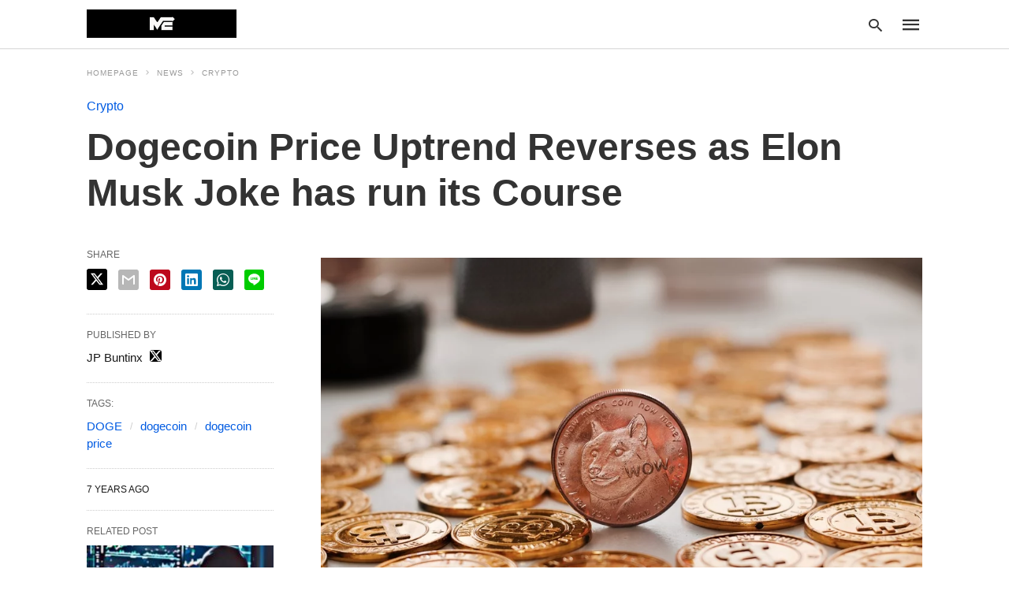

--- FILE ---
content_type: text/html; charset=UTF-8
request_url: https://themerkle.com/dogecoin-price-uptrend-reverses-as-elon-musk-joke-has-run-its-course/amp/
body_size: 23343
content:
<!doctype html>
	<html amp 	lang="en-US">
		<head><script custom-element="amp-form" src="https://cdn.ampproject.org/v0/amp-form-latest.js" async></script><script custom-element="amp-sticky-ad" src="https://cdn.ampproject.org/v0/amp-sticky-ad-1.0.js" async></script><script custom-element="amp-ad" src="https://cdn.ampproject.org/v0/amp-ad-0.1.js" async></script><script custom-element="amp-iframe" src="https://cdn.ampproject.org/v0/amp-iframe-0.1.js" async></script><script custom-element="amp-consent" src="https://cdn.ampproject.org/v0/amp-consent-0.1.js" async></script><script custom-element="amp-geo" src="https://cdn.ampproject.org/v0/amp-geo-0.1.js" async></script><script custom-element="amp-web-push" src="https://cdn.ampproject.org/v0/amp-web-push-latest.js" async></script>
		<meta charset="utf-8"> 
					    <link rel="preconnect" href="//cdn.ampproject.org">
		    		    <meta name="viewport" content="width=device-width">
	<!-- This site is optimized with the Yoast SEO plugin v24.3 - https://yoast.com/wordpress/plugins/seo/ -->
	<title>Dogecoin Price Uptrend Reverses as Elon Musk Joke has run its Course &#187; The Merkle News</title>
	<link rel="canonical" href="https://nulltx.com/dogecoin-price-uptrend-reverses-as-elon-musk-joke-has-run-its-course/" />
	<meta property="og:locale" content="en_US" />
	<meta property="og:type" content="article" />
	<meta property="og:title" content="Dogecoin Price Uptrend Reverses as Elon Musk Joke has run its Course &#187; The Merkle News" />
	<meta property="og:description" content="The past week has been rather interesting for Dogecoin community members. Not necessarily because a lot of things happened, but rather because of the Dogecoin price rising significantly. Although an out-of-hand April Fool&#8217;s Joke is the main reason for the recent price gains, it seems all of that momentum has come to an end. It is one of the first top markets to show worrisome signs of a trend reversal. Dogecoin Price Uptrend Collapses For most cryptocurrency enthusiasts, Dogecoin is a bit of an unusual market. Its momentum often makes very little sense compare dot Bitcoin and other top markets." />
	<meta property="og:url" content="https://nulltx.com/dogecoin-price-uptrend-reverses-as-elon-musk-joke-has-run-its-course/" />
	<meta property="og:site_name" content="The Merkle News" />
	<meta property="article:published_time" content="2019-04-07T14:00:05+00:00" />
	<meta property="article:modified_time" content="2019-04-07T12:09:30+00:00" />
	<meta property="og:image" content="https://themerkle.com/wp-content/uploads-new/shutterstock_709595818-1.jpg" />
	<meta property="og:image:width" content="1000" />
	<meta property="og:image:height" content="667" />
	<meta property="og:image:type" content="image/jpeg" />
	<meta name="author" content="JP Buntinx" />
	<meta name="twitter:label1" content="Written by" />
	<meta name="twitter:data1" content="JP Buntinx" />
	<meta name="twitter:label2" content="Est. reading time" />
	<meta name="twitter:data2" content="3 minutes" />
	<script type="application/ld+json" class="yoast-schema-graph">{"@context":"https://schema.org","@graph":[{"@type":"WebPage","@id":"https://themerkle.com/dogecoin-price-uptrend-reverses-as-elon-musk-joke-has-run-its-course/","url":"https://nulltx.com/dogecoin-price-uptrend-reverses-as-elon-musk-joke-has-run-its-course/","name":"Dogecoin Price Uptrend Reverses as Elon Musk Joke has run its Course &#187; The Merkle News","isPartOf":{"@id":"https://themerkle.com/#website"},"primaryImageOfPage":{"@id":"https://nulltx.com/dogecoin-price-uptrend-reverses-as-elon-musk-joke-has-run-its-course/#primaryimage"},"image":{"@id":"https://nulltx.com/dogecoin-price-uptrend-reverses-as-elon-musk-joke-has-run-its-course/#primaryimage"},"thumbnailUrl":"https://themerkle.com/wp-content/uploads-new/shutterstock_709595818-1.jpg","datePublished":"2019-04-07T14:00:05+00:00","dateModified":"2019-04-07T12:09:30+00:00","author":{"@id":"https://themerkle.com/#/schema/person/fa01a9fdf324ce9ed581baa80473d723"},"breadcrumb":{"@id":"https://nulltx.com/dogecoin-price-uptrend-reverses-as-elon-musk-joke-has-run-its-course/#breadcrumb"},"inLanguage":"en-US","potentialAction":[{"@type":"ReadAction","target":["https://nulltx.com/dogecoin-price-uptrend-reverses-as-elon-musk-joke-has-run-its-course/"]}]},{"@type":"ImageObject","inLanguage":"en-US","@id":"https://nulltx.com/dogecoin-price-uptrend-reverses-as-elon-musk-joke-has-run-its-course/#primaryimage","url":"https://themerkle.com/wp-content/uploads-new/shutterstock_709595818-1.jpg","contentUrl":"https://themerkle.com/wp-content/uploads-new/shutterstock_709595818-1.jpg","width":1000,"height":667,"caption":"TheMerkle Dogecoin Needs Developer"},{"@type":"BreadcrumbList","@id":"https://nulltx.com/dogecoin-price-uptrend-reverses-as-elon-musk-joke-has-run-its-course/#breadcrumb","itemListElement":[{"@type":"ListItem","position":1,"name":"Home","item":"https://themerkle.com/"},{"@type":"ListItem","position":2,"name":"Dogecoin Price Uptrend Reverses as Elon Musk Joke has run its Course"}]},{"@type":"WebSite","@id":"https://themerkle.com/#website","url":"https://themerkle.com/","name":"The Merkle News","description":"HODL","potentialAction":[{"@type":"SearchAction","target":{"@type":"EntryPoint","urlTemplate":"https://themerkle.com/?s={search_term_string}"},"query-input":{"@type":"PropertyValueSpecification","valueRequired":true,"valueName":"search_term_string"}}],"inLanguage":"en-US"},{"@type":"Person","@id":"https://themerkle.com/#/schema/person/fa01a9fdf324ce9ed581baa80473d723","name":"JP Buntinx","image":{"@type":"ImageObject","inLanguage":"en-US","@id":"https://themerkle.com/#/schema/person/image/","url":"https://secure.gravatar.com/avatar/6996f0ed2b3eb430deb96cdf9005e34a?s=96&d=identicon&r=g","contentUrl":"https://secure.gravatar.com/avatar/6996f0ed2b3eb430deb96cdf9005e34a?s=96&d=identicon&r=g","caption":"JP Buntinx"},"description":"JP Buntinx is a FinTech and Bitcoin enthusiast living in Belgium. His passion for finance and technology made him one of the world's leading freelance Bitcoin writers, and he aims to achieve the same level of respect in the FinTech sector.","sameAs":["http://jpbuntinx.com","https://x.com/jdebunt"],"url":"https://themerkle.com/author/writer10/"}]}</script>
	<!-- / Yoast SEO plugin. -->


<link rel="icon" href="https://themerkle.com/wp-content/uploads-new/2016/03/cropped-merkle-white-1-32x32.png" sizes="32x32" />
<link rel="icon" href="https://themerkle.com/wp-content/uploads-new/2016/03/cropped-merkle-white-1-192x192.png" sizes="192x192" />
<link rel="apple-touch-icon" href="https://themerkle.com/wp-content/uploads-new/2016/03/cropped-merkle-white-1-180x180.png" />
<meta name="msapplication-TileImage" content="https://themerkle.com/wp-content/uploads-new/2016/03/cropped-merkle-white-1-270x270.png" />
			<meta name="amp-google-client-id-api" content="googleanalytics">
				<meta name="generator" content="AMP for WP 1.1.2" />
			<link rel="preload" as="font" href="https://themerkle.com/wp-content/plugins/accelerated-mobile-pages/templates/design-manager/swift/fonts/icomoon.ttf" type="font/ttf" crossorigin>
		<link rel="preload" as="script" href="https://cdn.ampproject.org/v0.js">
						<link rel="preload" href="https://themerkle.com/wp-content/uploads-new/shutterstock_709595818-1.jpg" as="image">
							<script custom-element="amp-twitter" src="https://cdn.ampproject.org/v0/amp-twitter-latest.js" async></script>
			<script custom-element="amp-addthis" src="https://cdn.ampproject.org/v0/amp-addthis-0.1.js" async></script>
			<script custom-element="amp-bind" src="https://cdn.ampproject.org/v0/amp-bind-latest.js" async></script>
			<script custom-element="amp-analytics" src="https://cdn.ampproject.org/v0/amp-analytics-0.1.js" async></script>
			
		<script src="https://cdn.ampproject.org/v0.js" async></script>
			<link rel="stylesheet" href="https://maxcdn.bootstrapcdn.com/font-awesome/4.7.0/css/font-awesome.min.css">
		
	<style amp-boilerplate>body{-webkit-animation:-amp-start 8s steps(1,end) 0s 1 normal both;-moz-animation:-amp-start 8s steps(1,end) 0s 1 normal both;-ms-animation:-amp-start 8s steps(1,end) 0s 1 normal both;animation:-amp-start 8s steps(1,end) 0s 1 normal both}@-webkit-keyframes -amp-start{from{visibility:hidden}to{visibility:visible}}@-moz-keyframes -amp-start{from{visibility:hidden}to{visibility:visible}}@-ms-keyframes -amp-start{from{visibility:hidden}to{visibility:visible}}@-o-keyframes -amp-start{from{visibility:hidden}to{visibility:visible}}@keyframes -amp-start{from{visibility:hidden}to{visibility:visible}}</style><noscript><style amp-boilerplate>body{-webkit-animation:none;-moz-animation:none;-ms-animation:none;animation:none}</style></noscript>
	





<meta name="amp-consent-blocking" content="amp-ad,amp-iframe" />		
			<style amp-custom>
				body{font-family: 'Arial', 'Helvetica', 'sans-serif';font-size: 16px; line-height:1.25; }
ol, ul{ list-style-position: inside }
p, ol, ul, figure{ margin: 0 0 1em; padding: 0; }
a, a:active, a:visited{ text-decoration: none; color: #005be2;}
body a:hover{
	color: #005be2;
}
pre{ white-space: pre-wrap;}
.left{float:left}
.right{float:right}
.hidden, .hide, .logo .hide{ display:none }
.screen-reader-text {border: 0;clip: rect(1px, 1px, 1px, 1px);clip-path: inset(50%);height: 1px;margin: -1px;overflow: hidden;padding: 0;position: absolute;width: 1px;word-wrap: normal;}
.clearfix{ clear:both }
blockquote{ background: #f1f1f1; margin: 10px 0 20px 0; padding: 15px;}
blockquote p:last-child {margin-bottom: 0;}
.amp-wp-unknown-size img {object-fit: contain;}
.amp-wp-enforced-sizes{ max-width: 100% }
html,body,div,span,object,iframe,h1,h2,h3,h4,h5,h6,p,blockquote,pre,abbr,address,cite,code,del,dfn,em,img,ins,kbd,q,samp,small,strong,sub,sup,var,b,i,dl,dt,dd,ol,ul,li,fieldset,form,label,legend,table,caption,tbody,tfoot,thead,tr,th,td,article,aside,canvas,details,figcaption,figure,footer,header,hgroup,menu,nav,section,summary,time,mark,audio,video{margin:0;padding:0;border:0;outline:0;font-size:100%;vertical-align:baseline;background:transparent}body{line-height:1}article,aside,details,figcaption,figure,footer,header,hgroup,menu,nav,section{display:block}nav ul{list-style:none}blockquote,q{quotes:none}blockquote:before,blockquote:after,q:before,q:after{content:none}a{margin:0;padding:0;font-size:100%;vertical-align:baseline;background:transparent}table{border-collapse:collapse;border-spacing:0}hr{display:block;height:1px;border:0;border-top:1px solid #ccc;margin:1em 0;padding:0}input,select{vertical-align:middle}
*,*:after,*:before {
box-sizing: border-box;-ms-box-sizing: border-box;-o-box-sizing: border-box;}
.alignright {float: right;margin-left:10px;}
.alignleft {float: left;margin-right:10px;}
.aligncenter {display: block;margin-left: auto;margin-right: auto;text-align: center;}
amp-iframe { max-width: 100%; margin-bottom : 20px; }
amp-wistia-player {margin:5px 0px;}
.wp-caption {padding: 0;}
figcaption ,.wp-caption-text {font-size: 12px;line-height: 1.5em;margin: 0;padding: .66em 10px .75em;text-align: center;}
amp-carousel > amp-img > img {object-fit: contain;}
.amp-carousel-container {position: relative;width: 100%;height: 100%;} 
.amp-carousel-img img {object-fit: contain;}
amp-instagram{box-sizing: initial;}
figure.aligncenter amp-img {margin: 0 auto;}
.rr span,.loop-date,.fbp-cnt .amp-author,.display-name,.author-name{color:#191919;}
.fsp-cnt .loop-category li {padding: 8px 0px;}
.fbp-cnt h2.loop-title {padding: 8px 0px;}
.cntr {max-width: 1100px;margin: 0 auto;width:100%;padding:0px 20px} @font-face {font-family: 'icomoon';font-display: swap;font-style: normal;font-weight: normal;src:  local('icomoon'), local('icomoon'), url('https://themerkle.com/wp-content/plugins/accelerated-mobile-pages/templates/design-manager/swift/fonts/icomoon.ttf');}
 
header .cntr{
	max-width:1100px;
	margin: 0 auto;
}
.h_m{
	position: static;
	background: rgba(255,255,255,255);	border-bottom: 1px solid;	border-color:rgba(0,0,0,0.12);		padding: 0 0 0 0;	margin: 0 0 0 0;}
.content-wrapper{
	margin-top:0px;
} 
.h_m_w{width:100%;clear:both;display: inline-flex;height:60px;}
.icon-src:before{
	content: "\e8b6";font-family: 'icomoon';font-size: 23px;
}
.isc:after{
	content: "\e8cc";font-family: 'icomoon';font-size: 20px;
}
.h-ic a:after, .h-ic a:before{
	color: rgba(51,51,51,1);}
.h-ic{margin:0px 10px; align-self: center;}
.amp-logo a{line-height:0;display:inline-block;margin: 0;font-size: 17px;font-weight: 700;text-transform: uppercase;display: inline-block;color:rgba(51,51,51,1);}
.logo h1{margin: 0;font-size: 17px;font-weight: 700;text-transform: uppercase;display:inline-block;}
.h-srch a{line-height:1;display:block;}
.amp-logo amp-img{margin: 0 auto;}
@media(max-width:480px){ .h-sing {font-size: 13px;} }
.h-logo{order:-1;align-self: center;z-index:2;}
.h-nav{order:0;align-self: center;margin:0px 0px 0px 10px;}
.h-srch a:after{position:relative;left:5px;}
.h-3{order: 1;display: inline-flex;flex-grow: 1;justify-content: flex-end;}
.h-ic:first-child {margin-left: 0;} 

.lb-t {position: fixed;top: -50px;width: 100%;width: 100%;opacity: 0;transition: opacity .5s ease-in-out;overflow: hidden;z-index:9;background: rgba(20,20,22,0.9);}
.lb-t img {margin: auto;position: absolute;top: 0;left:0;right:0;bottom: 0;max-height: 0%;max-width: 0%;border: 3px solid white;box-shadow: 0px 0px 8px rgba(0,0,0,.3);box-sizing: border-box;transition: .5s ease-in-out;}
a.lb-x {display: block;width:50px;height:50px;box-sizing: border-box;background: tranparent;color: black;text-decoration: none;position: absolute;top: -80px;right: 0;transition: .5s ease-in-out;}
a.lb-x:after {
	content: "\e5cd";font-family: 'icomoon';font-size: 30px;
	line-height: 0;display: block;text-indent: 1px;
color: rgba(255,255,255,0.8); }
.lb-t:target {opacity: 1;top: 0;bottom: 0;left:0;z-index:2;}
.lb-t:target img {max-height: 100%;max-width: 100%;}
.lb-t:target a.lb-x {top: 25px;}
.lb img{cursor:pointer;}
.lb-btn form{position: absolute;top: 200px;left: 0;right: 0;margin: 0 auto;text-align: center;}
.lb-btn .s{padding:10px;}
.lb-btn .icon-search{padding:10px;cursor:pointer;}
.amp-search-wrapper{width: 80%;margin: 0 auto;position: relative;}
.overlay-search:before {
	content: "\e8b6";font-family: 'icomoon';font-size: 24px;
	position: absolute;right:0;cursor: pointer;top:4px;
color: rgba(255,255,255,0.8);}
.amp-search-wrapper .icon-search {cursor: pointer;background:transparent;border: none;display: inline-block;width: 30px;height: 30px;opacity: 0;position: absolute;z-index:100;right: 0;top: 0;}
.lb-btn .s {padding: 10px;background: transparent;border: none;border-bottom: 1px solid #504c4c;width:100%;
color: rgba(255,255,255,0.8);}
.m-ctr{background: rgba(20,20,22,0.9);}
.tg, .fsc{display: none;}
.fsc{width: 100%;height: -webkit-fill-available;position: absolute;cursor: pointer;top:0;left:0;z-index:9;}
.tg:checked + .hamb-mnu > .m-ctr {margin-left: 0;border-right: 1px solid ;}
.tg:checked + .hamb-mnu > .m-ctr .c-btn {position: fixed;right: 5px;top:5px;
	background: rgba(20,20,22,0.9);
	border-radius: 50px;}
.m-ctr{margin-left: -100%;float: left;}
.tg:checked + .hamb-mnu > .fsc{display: block;background: rgba(0,0,0,.9);
	height:100%;
}
.t-btn, .c-btn{cursor: pointer;}
.t-btn:after{
	content:"\e5d2";font-family: "icomoon";font-size:28px;
display:inline-block;
color: rgba(51,51,51,1);}
.c-btn:after{
	content: "\e5cd";font-family: "icomoon";font-size: 20px;
color: rgba(255,255,255,0.8);line-height: 0;display: block;text-indent: 1px;}
.c-btn{float: right;padding: 15px 5px;}
header[style] label.c-btn , header[style] .lb-t:target a.lb-x {margin-top: 30px;}
.m-ctr{transition: margin 0.3s ease-in-out;}
.m-ctr{width:90%;height:100%;position: absolute;z-index:99;padding: 2% 0% 100vh 0%;}
.m-menu{display: inline-block;width: 100%;padding: 2px 20px 10px 20px;}
.m-scrl{overflow-y: scroll;display: inline-block;width: 100%;max-height: 94vh;}
.m-menu .amp-menu .toggle:after{
	content: "\e313";font-family: 'icomoon';font-size:25px;
display: inline-block;top: 1px;
	padding: 5px;
	transform: rotate(270deg);
	right:0;
	left:auto;
cursor: pointer;border-radius: 35px;color: rgba(255,255,255,0.8);}
.m-menu .amp-menu li.menu-item-has-children:after{display:none;}
.m-menu .amp-menu li ul{font-size:14px;}
.m-menu .amp-menu {list-style-type: none;padding: 0;}
.m-menu .amp-menu > li a{color: rgba(255,255,255,0.8); padding: 12px 7px;margin-bottom:0;display:inline-block;}
.menu-btn{margin-top:30px;text-align:center;}
.menu-btn a{color:#fff;border:2px solid #ccc;padding:15px 30px;display:inline-block;}
.amp-menu li.menu-item-has-children>ul>li {width:100%;}
.m-menu .amp-menu li.menu-item-has-children>ul>li{
	padding-left:0;
	border-bottom: 1px solid ;
	margin:0px 10px;
}
.m-menu .link-menu .toggle {
	width: 100%;
    height: 100%;
    position: absolute;
    top: 0px;
    right: 0;
    cursor:pointer;
}
.m-menu .amp-menu .sub-menu li:last-child{border:none;}
.m-menu .amp-menu a {padding: 7px 15px;}
.m-menu > li{font-size:17px;}
.amp-menu .toggle:after{position:absolute;}
/*New Syles*/
	.m-menu .toggle {float :right;}
	.m-menu input{display:none}
	.m-menu .amp-menu [id^=drop]:checked + label + ul{ display: block;}
	.m-menu .amp-menu [id^=drop]:checked + .toggle:after{transform:rotate(360deg);}
/*New Syles*/
.hamb-mnu ::-webkit-scrollbar {display: none;}
.p-m-fl{width:100%;border-bottom: 1px solid rgba(0, 0, 0, 0.05);background:;}
.p-menu{width:100%;text-align:center;margin: 0px auto;
	padding:  0px  25px 0px 25px;}
.p-menu ul li{display: inline-block;margin-right: 21px;font-size: 12px;line-height: 20px;letter-spacing: 1px;font-weight: 400;position:relative;}
.p-menu ul li a{
	color:rgba(53,53,53,1);
	padding: 12px 0px 12px 0px;display:inline-block;}
.p-menu input{display:none}
.p-menu .amp-menu .toggle:after{display:none;}
	.p-menu{white-space: nowrap;}
		@media(max-width:768px){
			.p-menu{overflow: scroll;}
		}


/** Pre tag Styling **/
pre {padding: 30px 15px;background: #f7f7f7;white-space: pre-wrap;;font-size: 14px;color: #666666;border-left: 3px solid;border-color: #005be2;margin-bottom: 20px;}
.cntn-wrp{
font-family: Arial, Helvetica, sans-serif}
table {
    display: -webkit-box;
    overflow-x: auto;
    word-break: normal;
}
.author-tw:after {content: "";background-image: url([data-uri]);background-size: cover;width: 15px;height: 15px;display: inline-block;background-color: #000;border-radius: 3px;margin: 0px 5px;text-decoration: none;}
.author-tw:hover{text-decoration: none;}
.artl-cnt table{ margin: 0 auto; text-align: center; width: 100%; }
p.nocomments {padding: 10px;color: #fff;}
.tl-exc{font-size: 16px;color: #444;margin-top: 10px;line-height:20px;}
.amp-category span:nth-child(1) {display: none;}
.amp-category span a, .amp-category span{color: #005be2;font-size: 12px;font-weight: 500;text-transform: uppercase;}
.amp-category span a:hover {color: #005be2;}
.amp-category span:after{content:"/";display:inline-block;margin:0px 5px 0px 5px;position:relative;top:1px;color:rgba(0, 0, 0, 0.25);}
.amp-category span:last-child:after{display:none;}
.sp{width:100%;margin-top:20px;display:inline-block;}
.amp-post-title{font-size:48px;line-height:58px;color: #333;margin:0;padding-top:15px;
}
.sf-img {text-align: center;width: 100%;display: inline-block;height: auto;
	margin-bottom: 33px;
}
.sf-img figure{margin:0;}
.sf-img .wp-caption-text{
			width:100%;
		text-align: left;margin: 0 auto;color: #a1a1a1;font-size: 14px;line-height:20px;font-weight: 500;border-bottom: 1px solid #ccc;padding: 15px 0px;}
.sf-img .wp-caption-text:before{
	content:"\e412";font-family: 'icomoon';font-size:24px;
	position: relative;top: 4px;opacity: 0.4;margin-right: 5px;}
.sp-cnt{margin-top: 40px;clear: both;width: 100%;display: inline-block; }
.sp-rl{display:inline-flex;width:100%;}
.sp-rt{width: 72%;margin-left: 60px;flex-direction: column;justify-content: space-around;order: 1;} .sp-lt{display: flex;flex-direction: column;flex: 1 0 20%;order: 0;max-width:237px;}
.ss-ic, .sp-athr, .amp-tags, .post-date{padding-bottom:20px;border-bottom:1px dotted #ccc;}
.shr-txt, .athr-tx, .amp-tags > span:nth-child(1), .amp-related-posts-title, .related-title, .r-pf h3{margin-bottom: 12px;}
.shr-txt, .athr-tx, .r-pf h3, .amp-tags > span:nth-child(1), .amp-related-posts-title, .post-date, .related-title{display: block;}
.shr-txt, .athr-tx, .r-pf h3, .amp-tags > span:nth-child(1), .amp-related-posts-title, .post-date, .related-title{text-transform: uppercase;font-size: 12px;color: #666;font-weight: 400;}
.loop-date, .post-edit-link{display:inline-block;}
.post-date .post-edit-link{color: #005be2;float: right;}
.post-date .post-edit-link:hover{color: #005be2;}
.sp-athr, .amp-tags, .post-date{margin-top:20px;}
.sp-athr .author-details a, .sp-athr .author-details, .amp-tags span a, .amp-tag {font-size: 15px;color: #005be2;font-weight: 400;line-height: 1.5;}
.amp-tags .amp-tag:after{content: "/";display: inline-block;padding: 0px 10px;position: relative;top: -1px;color: #ccc;font-size: 12px;}
.amp-tags .amp-tag:last-child:after{display:none;}
.ss-ic li:before{border-radius: 2px;text-align:center;padding: 4px 6px;}
.sgl table {width: 100%;margin-bottom:25px;}
.sgl th , .sgl td {padding: 0.5em 1em;border: 1px solid #ddd;}


.cntn-wrp{font-size:18px;color:#000;line-height:1.7;word-break: break-word;}
.cntn-wrp small{font-size:11px;line-height:1.2;color:#111;}
.cntn-wrp p, .cntn-wrp ul, .cntn-wrp ol{margin:0px 0px 30px 0px;word-break: break-word;}
.cntn-wrp .wp-block-image,.wp-block-embed{margin:15px 0px;}

.wp-block-embed{margin-top:45px;}
figure.wp-block-embed-twitter { margin: 0; }
.wp-block-embed blockquote a{    
	position: absolute;
	height: 285px;
	z-index: 9;
	margin-top: -40px;
}
@media(max-width:768px){
	.wp-block-embed blockquote a{    
		width: 90%;
	    height: 209px;
	    margin-top: -95px;
	}
	.wp-block-embed{
		margin-top: 95px;
	}
}

.artl-cnt ul li, .artl-cnt ol li{list-style-type: none;position: relative;
padding-left: 20px;
}
.artl-cnt ul li:before{content: "";display: inline-block;width: 5px;height: 5px;background: #333;position: absolute;top:12px;
	left: 0px;
}
.artl-cnt ol li {list-style-type: decimal;position: unset;padding: 0;}
.sp-rt p strong, .pg p strong{font-weight: 700;}
@supports (-webkit-overflow-scrolling: touch) {
.m-ctr{overflow:initial;}
}
@supports not (-webkit-overflow-scrolling: touch) {
.m-ctr{overflow:scroll;}
}
.m-scrl {
display: inline-block;
width: 100%;
max-height: 94vh;
}
	.srp{margin-top:20px;}
	.srp .amp-related-posts amp-img{float: left;width: 100%;margin: 0px;height:100%;}
	.srp ul li{display: inline-block;line-height: 1.3;margin-bottom: 24px;list-style-type:none;width:100%;}
	.srp ul li:last-child{margin-bottom:0px;}
	.has_thumbnail:hover {opacity:0.7;}
	.has_thumbnail:hover .related_link a{color: #005be2;}
.related_link{margin-top:10px;}
.related_link a{color:#333;}
.related_link p{word-break: break-word;color: #444;font-size: 15px;line-height: 20px;
letter-spacing: 0.10px;margin-top: 5px;font-weight: 400;}
.amp-related-posts ul{list-style-type:none;}
.r-pf{margin-top: 40px;display: inline-block;width: 100%;}
/** In content releated post desing styles **/
.rp .related-title{
	text-transform: uppercase;
    font-size: 12px;
    color: #666;
    font-weight: 400;
}
.rp .related_link a{
	color:#191919;
	margin: 0px 0px 5px 0px;
    font-size: 18px;
    font-weight: 500;
    display: inline-block;
    line-height: 1.5;
}
.rp .related_link {
    padding: 0px;
    margin: 0;
}
.rp .has_related_thumbnail , .rp .no_related_thumbnail{display: inline-flex;width: 29%;flex-direction: column;margin:0px 30px 30px 0px;justify-content: space-evenly;padding:0;}
.rp .no_related_thumbnail{margin:0px;}
.rp .related_link p{word-break: break-word;color: #444;font-size: 13px;line-height: 20px;
letter-spacing: 0.10px;margin-top: 5px;font-weight: 400;}
.rp ol li::before{ content: " ";}
.sp-rt .amp-author {padding: 20px 20px;border-radius: 0;background: #f9f9f9;border: 1px solid #ececec;display: inline-block;width: 100%;}
.sp-rt .amp-author-image{float:left;}
.amp-author-image amp-img{border-radius: 50%;margin: 0px 12px 5px 0px;display: block; width:50px;}
.author-details p{margin: 0;font-size: 13px;line-height: 20px;color: #666;padding-top: 4px;}
#pagination{margin-top: 30px;border-top: 1px dotted #ccc;padding: 20px 5px 0px 5px;;font-size: 16px;line-height: 24px;font-weight:400;}
.next{float: right;width: 45%;text-align:right;position:relative;margin-top:10px;}
.next a, .prev a{color:#333;}
.prev{float: left;width: 45%;position:relative;margin-top:10px;}
.prev span{text-transform: uppercase;font-size: 12px;color: #666;display: block;position: absolute;top: -26px;}
.next span{text-transform: uppercase;font-size: 12px;color: #666;display: block;font-weight: 400;position: absolute;top: -26px;right:0}
.next:hover a, .prev:hover a{color:#005be2;}
.prev:after{border-left:1px dotted #ccc;content: "";height: calc(100% - -10px);right: -50px;position: absolute;top: 50%;transform: translate(0px, -50%);width: 2px;}
.ampforwp_post_pagination{width:100%;text-align:center;display:inline-block;}
.ampforwp_post_pagination p{margin: 0;font-size: 18px;color: #444;font-weight: 500;margin-bottom:10px;}
.ampforwp_post_pagination p a{color:#005be2;padding:0px 10px;}
.cmts{width:100%;display:inline-block;clear:both;margin-top:40px;}
.amp-comment-button{background-color: #005be2;font-size: 15px;float: none;margin: 30px auto 0px auto;text-align: center;border-radius: 3px;font-weight: 600;width:250px;}
.form-submit #submit{background-color: #005be2;font-size: 14px;text-align: center;border-radius: 3px;font-weight: 500;color: #fff;cursor: pointer;margin: 0;border: 0;padding: 11px 21px;}
#respond p {margin: 12px 0;}
.amp-comment-button a{color: #fff;display: block;padding: 7px 0px 8px 0px;}
.amp-comment-button a:hover{color:#fff;}
.cmt-form-comment #comment {border-color: #ccc;width: 100%;padding: 20px;}
.cmts h3{margin: 0;font-size: 12px;padding-bottom: 6px;border-bottom: 1px solid #eee;font-weight: 400;letter-spacing: 0.5px;text-transform: uppercase;color: #444;}
.cmts h3:after{content: "";display: block;width: 115px;border-bottom: 1px solid #005be2;position: relative;top: 7px;}
.cmts ul{margin-top:16px;}
.cmts ul li{list-style: none;margin-bottom: 20px;padding-bottom: 20px;border-bottom: 1px solid #eee;}
.cmts .amp-comments-wrapper ul .children{margin-left:30px; }
.cmts .cmt-author.vcard .says{display:none;}
.cmts .cmt-author.vcard .fn{font-size: 12px;font-weight: 500;color: #333;}
.cmts .cmt-metadata{font-size: 11px;margin-top: 8px;}
.amp-comments-wrapper ul li:hover .cmt-meta .cmt-metadata a{color:#005be2;;}
.cmts .cmt-metadata a{color: #999;}
.cmt-content{margin-top:6px;width:100%;display:inline-block;}
.cmt-content p{font-size: 14px;color: #333;line-height: 22px;font-weight: 400;margin: 0;}
.cmt-meta amp-img{float:left;margin-right:10px;border-radius:50%;width:40px;}
.sp-rt .amp-author {margin-top: 5px;}
.cntn-wrp a{margin:10px 0px;color: #005be2;}
.loop-wrapper{display: flex;flex-wrap: wrap;margin: -15px;}
.loop-category li{display: inline-block;list-style-type: none;margin-right: 10px;font-size: 10px;font-weight: 600;letter-spacing: 1.5px;}
.loop-category li a{color:#555;text-transform: uppercase;}
.loop-category li:hover a{color:#005be2;}
.fsp-cnt p{color:#444;font-size:13px;line-height:20px;letter-spacing: 0.10px;word-break: break-word;}
.fsp:hover h2 a{color: #005be2;}
.fsp h2 a, .fsp h3 a{color:#191919;}  
.fsp{margin: 15px;flex-basis: calc(33.33% - 30px);}
.fsp-img {margin-bottom:10px;}
.fsp h2, .fsp h3{margin:0px 0px 5px 0px;font-size:20px;line-height:25px;font-weight:500;}
.fsp-cnt .loop-category{margin-bottom:20px;}
.fsp-cnt .loop-category li {font-weight: 500;}
blockquote{margin-bottom:20px;}
blockquote p {font-size: 34px; line-height: 1.4; font-weight: 700; position: relative; padding: 30px 0 0 0; }
blockquote p:before {content: "";border-top: 8px solid #000;width: 115px;line-height: 40px;display: inline-block;position: absolute;top: 0;}

.cmts-wrap{display:flex;width:100%;margin-top: 30px;padding-bottom:30px;border-bottom:1px solid #eee;}
.cmts-wrap .page-numbers:after{display:none;}
.cmts .page-numbers{margin:0px 10px;}
.cmts .prev, .cmts .next{margin:0 auto;}
.cmts-wrap a{color:#333;}
.cmts-wrap a:hover{color:#005be2;}
.cmts-wrap .current{color:#005be2;}

@media(max-width:1110px){
    .cntr{width:100%;padding:0px 20px;}
    .sp-rt {margin-left: 30px;}
}
@media(max-width:768px){
    .tl-exc {font-size: 14px;margin-top: 3px;line-height: 22px;}
    .sp-rl {display: inline-block;width: 100%;}
        .sp-lt {width: 100%;margin-top: 20px;max-width:100%;}
        .sp-cnt{margin-top: 15px;}
    .r-pf h3{padding-top:20px;border-top:1px dotted #ccc; }
    .r-pf {margin-top:20px;}
        .cmts{margin:20px 0px 20px 0px;}
        .sp-rt {width: 100%;margin-left: 0;}
    .sp-rt .amp-author {padding: 20px 15px;}
    #pagination {margin: 20px 0px 20px 0px;border-top: none;}
    .amp-post-title{padding-top:10px;}
    .fsp{flex-basis: calc(100% - 30px);}
    .fsp-img{width:40%;float:left;margin-right:20px;}
    .fsp-cnt{width:54%;float:left;}
    	    .srp .related_link{font-size:20px;line-height:1.4;font-weight:600;}
	    .rlp-image{width:200px;float:left;margin-right:15px;display: flex;flex-direction: column;}
	    .rlp-cnt{display: flex;}
        }
@media(max-width:480px){
	.loop-wrapper{margin-top: 15px;}
    .cntn-wrp p{line-height:1.65;}
    .rp .has_related_thumbnail {width: 100%;}
    .rlp-image {width: 100%;float: none;margin-right: 0px;}
    .rlp-cnt {width: 100%;float: none;}
    .amp-post-title {font-size: 32px;line-height: 44px;}
    .amp-category span a {font-size: 12px;}
    .sf-img{
        	margin-bottom:20px;
	}
    .sp{margin-top: 20px;}
    .menu-btn a{padding:10px 20px;font-size:14px;}
    .next, .prev{float: none;width: 100%;}
    #pagination {padding: 10px 0px 0px;}
    #respond {margin: 0;}
    .next a {margin-bottom: 45px;display:inline-block;}
    .prev:after{display:none;}
    .author-details p {font-size: 12px;line-height: 18px;}
    .sf-img .wp-caption-text{width:100%;padding:10px 15px;}
    .fsp-img{width:100%;float:none;margin-right:0px;}
    .fsp-cnt{width:100%;float:none;}
    .fsp{border:none; padding:0;}
    .fsp-cnt{padding: 0px 15px 0px 14px;}
    .r-pf .fsp-cnt{padding: 0px;}
     blockquote p {font-size:20px;}
     }
@media(max-width:425px){
    .sp-rt .amp-author {margin-bottom: 10px;}
    #pagination {margin: 20px 0px 10px 0px;}
	.fsp h2, .fsp h3 {font-size: 24px;font-weight:600;}
}
@media(max-width:320px){
    .cntn-wrp p {font-size: 16px;}  
}
.m-srch #amp-search-submit {
    cursor: pointer;
    background: transparent;
    border: none;
    display: inline-block;
    width: 30px;
    height: 30px;
    opacity: 0;
    position: absolute;
    z-index: 100;
    right: 0;
    top: 0;
}
.m-srch .amp-search-wrapper{
	border: 1px solid rgba(255,255,255,0.8);
	background:rgba(255,255,255,0.8);
	width:100%;
	border-radius:60px;
}
.m-srch .s{
	padding:10px 15px;
	border:none;
	width:100%;
	color:rgba(20,20,22,0.9);
	background:rgba(255,255,255,0.8);
	border-radius: 60px;
}
.m-srch{
	border-top: 1px solid ;
    padding: 20px;
}
.m-srch .overlay-search:before{
	color:rgba(20,20,22,0.9);
	padding-right:10px;
	top:6px;
}
.cp-rgt{
	font-size:11px;
	line-height:1.2;
	color:rgba(255,255,255,0.8);
	padding: 20px;
	text-align: center;
	border-top: 1px solid ;
}
.cp-rgt a{
	color:rgba(255,255,255,0.8);
	border-bottom:1px solid rgba(255,255,255,0.8);
	margin-left:10px;
}
.cp-rgt .view-non-amp{
	display:none;
}
a.btt:hover {
    cursor: pointer;
}
/*** Sidebar CSS ***/
@media(max-width:768px){
.sdbr-right{
	width:100%;
}
.b-w .hmp, .arch-psts{
	width:100%;
	padding:0;
}
.b-w, .arch-dsgn{
	display: block;
}
.b-w .fsp, .arch-psts .fsp{
    flex-basis: calc(100%);
}
}
.footer{margin-top: 80px;}
.f-menu ul li .sub-menu{display:none;}
.f-menu ul li{display:inline-block;margin-right:20px;}
.f-menu ul li a {padding:0;color:#575656;}
.f-menu ul > li:hover a{color: #005be2;}
.f-menu{font-size:14px;line-height:1.4;margin-bottom:30px;}
.rr{font-size: 12px;color: rgba(136,136,136,1);}
.rr span{margin:0 10px 0 0px}
.f-menu ul li.menu-item-has-children:hover > ul{display:none;}
.f-menu ul li.menu-item-has-children:after{display:none;}
.f-w{display: inline-flex;width: 100%;flex-wrap:wrap;margin:15px -15px 0px;}
.f-w-f2{text-align: center;border-top: 1px solid rgba(238,238,238,1);
padding: 50px 0 50px 0;
}
.w-bl{margin-left: 0;display: flex;flex-direction: column;position: relative;flex: 1 0 22%;margin:0 15px 30px;line-height:1.5;font-size:14px;}
.w-bl h4{font-size: 12px;font-weight: 500;margin-bottom: 20px;text-transform: uppercase;letter-spacing: 1px;padding-bottom: 4px;}
.w-bl ul li{list-style-type: none;margin-bottom: 15px;}
.w-bl ul li:last-child{margin-bottom:0;}
.w-bl ul li a{text-decoration: none;}
.w-bl .menu li .sub-menu, .w-bl .lb-x{display:none;}
.w-bl .menu li .sub-menu, .w-bl .lb-x{display:none;}
.w-bl table {
    border-collapse: collapse;
    margin: 0 0 1.5em;
    width: 100%;
}
.w-bl tr {
    border-bottom: 1px solid #eee;
}
.w-bl th, .w-bl td {
    text-align: center;
}
.w-bl td {
	padding: 0.4em;
}
.w-bl th:first-child, .w-bl td:first-child {
    padding-left: 0;
}
.w-bl thead th {
    border-bottom: 2px solid #bbb;
    padding-bottom: 0.5em;
    padding: 0.4em;
}
.w-bl .calendar_wrap caption{
	font-size: 14px;
    margin-bottom: 10px;
}
.w-bl form{
	display:inline-flex;
	flex-wrap:wrap;
	align-items: center;
}
.w-bl .search-submit{
	text-indent: -9999px;
    padding: 0;
    margin: 0;
    background: transparent;
    line-height: 0;
    display: inline-block;
    opacity: 0;
}
.w-bl .search-button:after{
	content: "\e8b6";font-family: 'icomoon';font-size: 23px;
	display:inline-block;
    cursor: pointer;
}
.w-bl .search-field{
	border: 1px solid #ccc;
    padding: 6px 10px;
}

	.f-menu {font-size: 14px;line-height: 1.4;margin-bottom: 30px;}
	.f-menu ul li {display: inline-block;margin-right: 20px;}
	.f-menu .sub-menu{display:none;}
	.rr{font-size:13px;color: rgba(136,136,136,1);}
@media(max-width:768px){
    .footer {margin-top: 60px;}
    .w-bl{flex:1 0 22%;}
    .f-menu ul li {margin-bottom:10px;}
}
@media(max-width:480px){
    .footer {margin-top: 50px;}
        .f-w-f2 {padding: 25px 0px;}
    .f-w{display:block;margin: 15px 0px 0px;}
    .w-bl{margin-bottom:40px;}
    .w-bl{flex:100%;}
    .w-bl ul li {margin-bottom: 11px;}
    .f-menu ul li {display: inline-block;line-height: 1.8;margin-right: 13px;}
    .f-menu .amp-menu > li a {padding: 0;font-size: 12px;color: #7a7a7a;}
    .rr {margin-top: 15px;font-size: 11px;
    		}
}
@media(max-width:425px){
    .footer {margin-top: 35px;}
        .w-bl h4 {margin-bottom: 15px;}
}
.ss-ic ul li{
	font-family: 'icomoon';
list-style-type:none;display:inline-block;}
.ss-ic li a{color: #fff;padding: 5px;border-radius: 3px;margin: 0px 10px 10px 0px;display: inline-block;}
.ss-ic li a.s_tw {color: #FFFFFF;}
.s_tw{background:#000000;}
.ss-ic li a.s_li {color: #00cc00;}
.ss-ic ul li .s_fb{	color:#fff;background:#3b5998;}
.s_fb:after{
		content: "\e92d";
}
.s_tw:after{
	content: "\e942";
	color:#fff;
}
.s_tw:after {
    content: "";
    background-image: url("[data-uri]");
    background-size: cover;
    width: 16px;
    height: 16px;
    display: inline-block;
}
.s_lk{background:#0077b5;}
.s_lk:after{
	content: "\e934";
}
.s_pt{background:#bd081c;}
.s_pt:after{
	content:"\e937";
}
.s_em{background:#b7b7b7;}
.s_em:after{
	content: "\e930";
}
.s_wp{background:#075e54;}
.s_wp:after{
	content: "\e946";
}
.s_li{background:#00cc00;}
.content-wrapper a, .breadcrumb ul li a, .srp ul li, .rr a{transition: all 0.3s ease-in-out 0s;}
[class^="icon-"], [class*=" icon-"] {font-family: 'icomoon';speak: none;font-style: normal;font-weight: normal;font-variant: normal;text-transform: none;line-height: 1;-webkit-font-smoothing: antialiased;-moz-osx-font-smoothing: grayscale;}
.amp-ad-1 {
    max-width: 1000px;
}
.amp-ad-2 {
    max-width: 1000px;
}
.amp-ad-3 {
    max-width: 1000px;
}
.amp-ad-4 {
    max-width: 1000px;
}
.amp-ad-6 {
    max-width: 1000px;
}
 
.breadcrumbs{padding-bottom: 8px;margin-bottom: 20px;
}
.breadcrumb ul li,.breadcrumbs span{display: inline-block;list-style-type: none;font-size: 10px;text-transform: uppercase;margin-right: 5px;}
.breadcrumb ul li a, .breadcrumbs span a, .breadcrumbs .bread-post{color: #999;letter-spacing: 1px;}
.breadcrumb ul li a:hover, .breadcrumbs span a:hover{color: #005be2;}
.breadcrumbs li a:after, .breadcrumbs span a:after{
	content: "\e315";font-family: 'icomoon';font-size: 12px;
	display: inline-block;color: #bdbdbd;padding-left: 5px;position: relative;top: 1px;}
.breadcrumbs li:last-child a:after {display: none;}
.archive .breadcrumbs {margin-top: 20px;}
 
@media (min-width: 768px){
.wp-block-columns {
    display:flex;
}
.wp-block-column {
    max-width:50%;
    margin: 0px 10px;
}
}
 
amp-facebook-like{
  max-height: 28px;
  top:6px;
  margin-right:10px;
}
	a.readmore-rp {
	    font-size: 13px;
	}
.ampforwp-blocks-gallery-caption{
    font-size: 16px;
}
.m-s-i li a.s_telegram:after {
    content: "\e93f";
}
.cntn-wrp h1, .cntn-wrp h2, .cntn-wrp h3, .cntn-wrp h4, .cntn-wrp h5, h6{margin-bottom:5px;}
		.cntn-wrp h1 {font-size: 32px;}
			.cntn-wrp h2 {font-size: 27px;}
			.cntn-wrp h3 {font-size: 24px;}
			.cntn-wrp h4 {font-size: 20px;}
			.cntn-wrp h5 {font-size: 17px;}
			.cntn-wrp h6 {font-size: 15px;}
	 
figure.amp-featured-image {
    margin: 10px 0;
}
					.amp-wp-content table , .cntn-wrp.artl-cnt table{height: auto;}
	amp-img.amp-wp-enforced-sizes[layout=intrinsic] > img, .amp-wp-unknown-size > img { object-fit: contain; }
	.rtl amp-carousel {direction: ltr;}
	.rtl .amp-menu .toggle:after{left:0;right:unset;}
	.sharedaddy li{display:none}
	sub {vertical-align: sub;font-size: small;}
	sup {vertical-align: super;font-size: small;}
	@media only screen and (max-width: 480px) {
	svg {max-width: 250px;max-height: 250px;}
	}
	h2.amp-post-title {
    word-break: break-word;
    word-wrap: break-word;
	}
	h2.amp-wp-sub-title {
    word-break: break-word;
    word-wrap: break-word;
	}
	h2.amp-wp-sub-title{ font-size: 20px;line-height: 1.4em; margin-top: 0px;color: #a0a0a0; }
	h2.amp-wp-sub-title.center{text-align:center}
	@media (min-width: 768px){
	.artl-cnt .wp-block-column {
		max-width: 100%;
	}}
	 
   
							
	
			h1,h2,h3,h4,h5,h6,.amp-wp-title{
		font-family:1		}	
		
			
            /* Tables */
            .wp-block-table{ min-width :240px;}
            table.wp-block-table.alignright,table.wp-block-table.alignleft,table.wp-block-table.aligncenter{width: auto;}
            table.wp-block-table.aligncenter{width: 50%;}
            table.wp-block-table.alignfull,table.wp-block-table.alignwide{display: table;}
            table { overflow-x: auto; }
            table a:link { font-weight: bold; text-decoration: none; }
            table a:visited { color: #999999; font-weight: bold; text-decoration: none; }
            table a:active, table a:hover { color: #bd5a35; text-decoration: underline; }
            table { font-family: Arial, Helvetica, sans-serif; color: #666; font-size: 15px; text-shadow: 1px 1px 0px #fff; background: inherit; margin: 0px; width: 95%; }
            table th { padding: 21px 25px 22px 25px; border-top: 1px solid #fafafa; border-bottom: 1px solid #e0e0e0; background: #ededed; }
            table th:first-child { text-align: left; padding-left: 20px; }
            table tr:first-child th:first-child { -webkit-border-top-left-radius: 3px; border-top-left-radius: 3px; }
            table tr:first-child th:last-child { -webkit-border-top-right-radius: 3px; border-top-right-radius: 3px; }
            table tr { text-align: center; padding-left: 20px; border: 2px solid #eee;}
            table td:first-child {padding-left: 20px; border-left: 0; }
            table td { padding: 18px; border-top: 1px solid #ffffff; border-bottom: 1px solid #e0e0e0; border-left: 1px solid #e0e0e0;}
            table tr.even td { background: #f6f6f6; background: -webkit-gradient(linear, left top, left bottom, from(#f8f8f8), to(#f6f6f6));  }
            table tr:last-child td {border-bottom: 0;}
            table tr:last-child td:first-child { -webkit-border-bottom-left-radius: 3px; border-bottom-left-radius: 3px; }
            table tr:last-child td:last-child {  -webkit-border-bottom-right-radius: 3px; border-bottom-right-radius: 3px; }
            @media screen and (min-width: 650px) { table {display: inline-table;}  }

		    .has-text-align-left { text-align: left;}
    .has-text-align-right { text-align: right;}
    .has-text-align-center { text-align: center;}
	 .collapsible-captions amp-img img {object-fit: contain;}
    .web-stories-list__story-poster amp-img {
    width: 100%;
    height: 100%;
}
.review-thumbs .review-result-wrapper:after,.wp-review-default-template .review-list li:after,.wp-review-default-template:after{content:" ";display:block;height:0;visibility:hidden;clear:both}.wp-review-default-template,.wp-review-default-template *{-webkit-box-sizing:border-box;box-sizing:border-box}.wp-review-default-template{border:1px solid #e7e7e7}.wp-review-default-template .review-title{padding:15px;margin:0;background-color:#e7e7e7;color:#555;font-size:13px;font-size:0.8125rem;letter-spacing:0.15em;text-transform:uppercase;line-height:1}.wp-review-default-template .review-list{list-style-type:none;margin:0;padding:0}.wp-review-default-template .review-list li{padding:10px 15px}.wp-review-default-template .review-list li:nth-child(2n){background-color:#fafafa}.wp-review-default-template .review-list .review-circle,.wp-review-default-template .review-list .review-star,.wp-review-default-template .review-list .review-thumbs{float:right}.wp-review-default-template .review-desc{padding:10px 15px}.wp-review-default-template .review-total-wrapper{float:right;padding:10px 15px 20px;text-align:right}.wp-review-default-template .review-total-wrapper .review-total-box{font-size:40px;font-weight:700;text-align:right;padding:35px 0 20px;width:100%;overflow:hidden}.wp-review-default-template .review-total-wrapper .review-total{text-align:left}.wp-review-default-template .review-total-wrapper .review-circle{display:none}.wp-review-default-template .review-pros-cons{display:-webkit-box;display:-ms-flexbox;display:flex;-ms-flex-wrap:wrap;flex-wrap:wrap;padding:10px 15px 30px}.wp-review-default-template .review-pros-cons .mb-5 strong:before{content:"\f164";font-family:"FontAwesome";font-weight:normal;margin-right:5px;opacity:0.7}.wp-review-default-template .review-pros{-webkit-box-flex:0;-ms-flex:0 0 50%;flex:0 0 50%;padding-right:10px}.wp-review-default-template .review-cons{-webkit-box-flex:0;-ms-flex:0 0 50%;flex:0 0 50%;padding-left:10px}.wp-review-default-template .review-cons .mb-5 strong:before{content:"\f165";font-family:"FontAwesome";font-weight:normal;margin-right:5px;opacity:0.7}.wp-review-default-template .review-embed-code{padding:7px 15px 15px}.wp-review-default-template .review-embed-code label{margin-bottom:0.5em;font-weight:700}.wp-review-default-template .review-embed-code textarea{width:100%;padding:10px;-webkit-box-sizing:border-box;box-sizing:border-box;border:0;background:rgba(0, 0, 0, 0.05);display:block}.wp-review-default-template .review-embed-code,.wp-review-default-template .review-pros-cons,.wp-review-default-template .user-review-area{clear:both}.wp-review-default-template .review-embed-code,.wp-review-default-template .user-review-area{border-top:1px solid #e7e7e7}.wp-review-default-template .user-review-area{padding:10px 15px}.wp-review-default-template .user-review-area .user-review-title{display:inline;font-size:1em}.wp-review-default-template .user-review-area .review-circle,.wp-review-default-template .user-review-area .review-star,.wp-review-default-template .user-review-area .review-thumbs,.wp-review-default-template .user-review-area .wp-review-rating-input{float:right}.wp-review-default-template .user-review-area .user-review-title{font-weight:700}.review-links{list-style:none;padding:15px 15px 8px;margin:0;overflow:hidden;-webkit-box-sizing:border-box;box-sizing:border-box;width:100%}.review-links li{display:inline-block;margin-bottom:10px}.review-links li a{display:block;padding:4px 10px;margin:0 10px 0 0;border:1px solid;border-radius:5px;outline:0}.review-links li:last-child a{margin-right:0}.review-links .review-links:not(:last-child) a{margin-right:10px}.review-star .review-result-wrapper{position:relative;overflow:hidden;display:inline-block;vertical-align:middle}.review-star .review-result{position:absolute;top:0;left:0;overflow:hidden}.review-percentage .review-result-wrapper,.review-point .review-result-wrapper{position:relative}.review-percentage .review-result,.review-point .review-result{position:absolute;top:0;left:0;height:100%;width:100%}.review-percentage .review-result-text,.review-point .review-result-text{position:relative;z-index:10}.review-thumbs .wpr-thumbs-down-button{float:right}.review-thumbs .wpr-thumbs-up-button{float:left;margin-right:10px}.review-circle input{width:30px;text-align:right;border:0;outline:0;background-color:transparent}	amp-web-push-widget button.amp-subscribe {
	  display: inline-flex;
	  align-items: center;
	  border-radius: 5px;
	  border: 0;
	  box-sizing: border-box;
	  margin: 0;
	  padding: 10px 15px;
	  cursor: pointer;
	  outline: none;
	  font-size: 15px;
	  font-weight: 500;
	  background: #4A90E2;
	  margin-top: 7px;
	  color: white;
	  box-shadow: 0 1px 1px 0 rgba(0, 0, 0, 0.5);
	  -webkit-tap-highlight-color: rgba(0, 0, 0, 0);
	  }
    .amp-logo amp-img{width:190px}
 	 	.amp-menu input{display:none;}.amp-menu li.menu-item-has-children ul{display:none;}.amp-menu li{position:relative;display:block;}.amp-menu > li a{display:block;}
/* Inline styles */
h2.acss2f015{text-align:center;}span.acssf62a8{font-weight:400;} 
				.icon-widgets:before {content: "\e1bd";}.icon-search:before {content: "\e8b6";}.icon-shopping-cart:after {content: "\e8cc";}				/******* Paste your Custom CSS in this Editor *******/
blockquote p {
font-size: 16px;
}
.consent-eea {
    display:none
}
.consent-ccpa{
    display:none
}

.amp-geo-group-eea .consent-eea {
    display:block
}

.amp-geo-group-ccpa .consent-ccpa {
    display:block
}			</style>
					</head>
		<body data-amp-auto-lightbox-disable class="body single-post 61556 post-id-61556 singular-61556 amp-single  post 1.1.2">
							 <amp-web-push
	    id="amp-web-push"
	    layout="nodisplay"
	    helper-iframe-url="https://themerkle.com/wp-content/plugins/accelerated-mobile-pages/includes/truepush-integration/amp-web-push-helper-frame.html?appId="
	    permission-dialog-url="https://themerkle.com/wp-content/plugins/accelerated-mobile-pages/includes/truepush-integration/amp-web-push-permission-dialog.html?publicKey="
	    service-worker-url="https://themerkle.com/wp-content/plugins/accelerated-mobile-pages/includes/truepush-integration/sw.js">
	 </amp-web-push>
	<amp-geo layout="nodisplay">
    <script type="application/json">
        {
            "ISOCountryGroups": {
                "eea": ["preset-eea", "unknown"],
                "ccpa": ["preset-us-ca"]
            }
        }
    </script>
</amp-geo>
<amp-consent id="consent" layout="nodisplay">
    <script type="application/json">
        {
            "consentInstanceId": "sourcepoint",
            "consentRequired": false,
            "checkConsentHref": false,
            "geoOverride": {
                "ccpa": {
                    "consentRequired": "remote",
                    "checkConsentHref": "https://t13.themerkle.com/wrapper/ccpa/amp-v2?authId=CLIENT_ID",
                    "promptUISrc": "https://t13.themerkle.com/amp/index.html?authId=CLIENT_ID",
                    "postPromptUI": "ccpa-consent-ui",
                    "clientConfig": {
                        "accountId": 1638,
                        "siteHref": "https://ccpa.amp.themerkle.com",
                        "siteId": 27367,
                        "isCCPA": true,
                        "stageCampaign": false,
                        "privacyManagerId": "6022b85a892e762cb08504d0",
                        "getDnsMsgMms": true,
                        "alwaysDisplayDns": false,
                        "showNoticeUntilAction": true
                    }
                },
                "eea": {
                    "consentRequired": "remote",
                    "checkConsentHref": "https://t13.themerkle.com/wrapper/tcfv2/v1/amp-v2/?authId=CLIENT_ID",
                    "promptUISrc": "https://t13.themerkle.com/amp/index.html?authId=CLIENT_ID",
                    "postPromptUI": "eea-consent-ui",
                    "clientConfig": {
                        "accountId": 1638,
                        "mmsDomain": "https://t13.themerkle.com",
                        "propertyHref": "https://amp.themerkle.com",
                        "propertyId": 27366,
                        "privacyManagerId": 426503,
                        "isTCFV2": true,
                        "pmTab": "purposes",
                        "stageCampaign": false
                    }
                }
            }
        }
    </script>
</amp-consent>

<amp-iframe
	layout="fixed-height" 
	width="auto"
	title="User Sync"
	data-block-on-consent
	height="1"
	sandbox="allow-scripts allow-same-origin"
	frameborder="0"
	src="https://static.s2s.t13.io/generic/load-cookie.html?source=amp"
	style="display: block; margin: 0">
	<amp-img layout="fill" src="[data-uri]" placeholder></amp-img>
</amp-iframe>

<amp-sticky-ad layout="nodisplay">
    <amp-ad
    data-block-on-consent
    width="320"
    height="50"
    layout="fixed"
    data-multi-size="300x50"
    data-multi-size-validation="false"
    type="doubleclick"
    data-slot="/15188745,306817879/FS-TM-TheMerkle-AMP/AMP-Sticky"
    data-enable-refresh="30"
    rtc-config='{
       "vendors": {
        "t13": {
            "TAG_ID":"6c3f8a89-c4ed-4930-9bbe-eb6b9f090f42",
            "ACCOUNT_ID": "9a3c6c23-453a-4cba-b419-30b908f39a50"
        },
        "criteo": {
            "NETWORK_ID": 4905,
            "ZONE_ID": 1382490,
            "PUBLISHER_SUB_ID": "FS-TM-TheMerkle-AMP-Sticky"
        },
        "aps": {
            "PUB_ID": "600",
            "PUB_UUID": "16268e26-dabe-4bf4-a28f-b8f4ee192ed3",
            "PARAMS": {
              "amp": "1"
            }
        },
        "medianet": {
            "CID": "8CU8ZT2C4"
        }
       }
    }'
>
   </amp-ad>
</amp-sticky-ad><header class="header-3 h_m h_m_1" >
        <input type="checkbox" id="offcanvas-menu"  on="change:AMP.setState({ offcanvas_menu: (event.checked ? true : false) })"  [checked] = "offcanvas_menu"  class="tg" />
    <div class="hamb-mnu">
        <aside class="m-ctr">
            <div class="m-scrl">
                <div class="menu-heading clearfix">
                    <label for="offcanvas-menu" class="c-btn"></label>
                </div><!--end menu-heading-->
                                                    <nav class="m-menu">
                       <ul id="menu-secondary-menu" class="amp-menu"><li id="menu-item-22463" class="menu-item menu-item-type-taxonomy menu-item-object-category menu-item-22463 "><a href="https://themerkle.com/category/featured/" class="dropdown-toggle" data-toggle="dropdown">Featured</a></li>
<li id="menu-item-11539" class="menu-item menu-item-type-taxonomy menu-item-object-category current-post-ancestor menu-item-11539 "><a href="https://themerkle.com/category/news/" class="dropdown-toggle" data-toggle="dropdown">News</a></li>
<li id="menu-item-94507" class="menu-item menu-item-type-taxonomy menu-item-object-category menu-item-94507 "><a href="https://themerkle.com/category/market-analysis/" class="dropdown-toggle" data-toggle="dropdown">Market Analysis</a></li>
<li id="menu-item-94542" class="menu-item menu-item-type-taxonomy menu-item-object-category menu-item-94542 "><a href="https://themerkle.com/category/memecoins/" class="dropdown-toggle" data-toggle="dropdown">Memecoins</a></li>
<li id="menu-item-68286" class="menu-item menu-item-type-taxonomy menu-item-object-category menu-item-68286 "><a href="https://themerkle.com/category/press-releases/" class="dropdown-toggle" data-toggle="dropdown">Press Releases</a></li>
</ul>                    </nav><!--end slide-menu -->
                                                                <div class="m-srch">
                    <form role="search" method="get" class="amp-search" target="_top" action="https://themerkle.com">
				<div class="amp-search-wrapper">
					<label aria-label="Type your query" class="screen-reader-text" for="s">Type your search query and hit enter: </label>
					<input type="text" placeholder="AMP" value="1" name="amp" class="hidden"/>
					<label aria-label="search text"  for="search-text-20"></label>
					<input id="search-text-20" type="text" placeholder="Type Here" value="" name="s" class="s" />
					<label aria-label="Submit amp search" for="amp-search-submit" >
						<input type="submit" class="icon-search" value="Search" />
					</label>
					<div class="overlay-search">
					</div>
				</div>
				</form>                </div>
                                                                <div class="cp-rgt">
                    <span>© 2021 The Merkle, LLC</span>                </div>
                            </div><!-- /.m-srl -->
        </aside><!--end menu-container-->
        <label for="offcanvas-menu" class="fsc"></label>
        <div class="cntr">
            <div class="head-3 h_m_w">
                <div class="h-logo">
                      <div class="amp-logo">
                       <a href="https://themerkle.com/" title="The Merkle News"   >
             <amp-img data-hero src="https://themerkle.com/wp-content/uploads-new/2020/06/themerkle-amp-logo.png" width="190" height="36" alt="" class="amp-logo" layout="responsive"></amp-img></a>
                               </div>
                 </div>
                <div class="h-3">
                                            <div class="h-srch h-ic">
                            <a class="lb icon-src" href="#search"></a>
                            <div class="lb-btn"> 
                                <div class="lb-t" id="search">
                                   <form role="search" method="get" class="amp-search" target="_top" action="https://themerkle.com">
				<div class="amp-search-wrapper">
					<label aria-label="Type your query" class="screen-reader-text" for="s">Type your search query and hit enter: </label>
					<input type="text" placeholder="AMP" value="1" name="amp" class="hidden"/>
					<label aria-label="search text"  for="search-text-75"></label>
					<input id="search-text-75" type="text" placeholder="Type Here" value="" name="s" class="s" />
					<label aria-label="Submit amp search" for="amp-search-submit" >
						<input type="submit" class="icon-search" value="Search" />
					</label>
					<div class="overlay-search">
					</div>
				</div>
				</form>                                   <a class="lb-x" href="#"></a>
                                </div> 
                            </div>
                        </div><!-- /.search -->
                                                                                                                        <div class="h-nav">
                       <label for="offcanvas-menu" class="t-btn"></label>
                    </div><!-- /.left-nav --> 
                                    </div>
            </div>
        </div>
    </div>
    </header>
<div class="content-wrapper">
<div class="p-m-fl">
 </div>

<div class="sp sgl">
			<div class="cntr">
			    <div class="amp-wp-content breadcrumb"><ul id="breadcrumbs" class="breadcrumbs"><li class="item-home"><a class="bread-link bread-home" href="https://themerkle.com/" title="Homepage">Homepage</a></li><li class="item-cat item-cat-2775"><a class="bread-cat bread-cat-2775 bread-cat-News" href="https://themerkle.com/category/news/crypto/" title="News">News</a></li><li class="item-cat item-cat-2775"><a class="bread-cat bread-cat-2775 bread-cat-Crypto" href="https://themerkle.com/category/news/crypto/" title="Crypto">Crypto</a></li></ul></div>
			<span class="amp-cat amp-cat-2775"><a href="https://themerkle.com/category/news/crypto/" title="Crypto">Crypto</a></span>			<h1 class="amp-post-title">Dogecoin Price Uptrend Reverses as Elon Musk Joke has run its Course</h1>								</div>
						<div class="sp-cnt">
		<div class="cntr">
			<div class="sp-rl">
				<div class="sp-rt">
										<div class="cntn-wrp artl-cnt">
																					<div class="sf-img">
															<figure class="amp-featured-image "> <amp-img data-hero data-hero src="https://themerkle.com/wp-content/uploads-new/shutterstock_709595818-1.jpg" srcset="https://themerkle.com/wp-content/uploads-new/shutterstock_709595818-1.jpg.webp 1000w, https://themerkle.com/wp-content/uploads-new/shutterstock_709595818-1-300x200.jpg.webp 300w" width="1000" height="667" layout="responsive" alt="TheMerkle Dogecoin Needs Developer"><amp-img fallback data-hero data-hero src="https://themerkle.com/wp-content/plugins/accelerated-mobile-pages/images/SD-default-image.png" srcset="https://themerkle.com/wp-content/plugins/accelerated-mobile-pages/images/SD-default-image.png.webp 1000w, https://themerkle.com/wp-content/uploads-new/shutterstock_709595818-1-300x200.jpg.webp 300w" width="1000" height="667" layout="responsive" alt="TheMerkle Dogecoin Needs Developer"></amp-img></amp-img>								 
			</figure>
			
								</div>	
													<p><b>The past week has been rather interesting for Dogecoin community members. Not necessarily because a lot of things happened, but rather because of the Dogecoin price rising significantly. Although an out-of-hand April Fool’s Joke is the main reason for the recent price gains, it seems all of that momentum has come to an end. It is one of the first top markets to show worrisome signs of a trend reversal. </b></p></blockquote><h2 class="acss2f015"><b>Dogecoin Price Uptrend Collapses</b></h2>
<p><span class="acssf62a8">For most cryptocurrency enthusiasts, </span><a href="https://nulltx.com/what-is-dogecoin/"><span class="acssf62a8">Dogecoin </span></a><span class="acssf62a8">is a bit of an unusual market. Its momentum often makes very little sense compare dot Bitcoin and other top markets. Moreover, there are plenty of people who feel this currency shouldn’t even exist.  Even so, there is always some money to be made where DOGE is concerned, which allows this market to thrive under most circumstances. Today, however, the positive momentum has disappeared completely. </span></p></blockquote><div class="coinmarketcap-currency-widget" data-currencyid="74" data-base="USD" data-secondary="BTC"></div>
<p><span class="acssf62a8">To put the current DOGE trend into perspective, there is a net 4.5% Dogecoin price loss. As such, one DOGE is now valued at $0.003297, which is still more than respectable. The bigger concern is how DOGE/BTC has lost 6.7% to drop to 64 Satoshi. Those who bought Dogecoin at 51 Satoshi won’t mind this dip too much, yet those who chased the pump earlier in the week will not be too pleased with the way things are going, for rather obvious reasons. </span></p></blockquote><p><span class="acssf62a8">On social media, Dogecoin is always an interesting topic to keep an eye on. Jan Hvizdak shares how the DOGE trading volume and price seems to evolve at specific times. When algos are working hard and the humans decide to not intervene too much, the momentum shifts drastically. For now, it seems the bots and algorithms are doing most of the trading once again, although this dip will also make a few human traders rather nervous. </span></p></blockquote><p><amp-twitter data-tweetid="1114830375694622721" layout="responsive" width="600" height="480"></amp-twitter></p></blockquote><p><span class="acssf62a8">In slightly more positive news, it would appear Dogecoin has received a listing on the OOOBTC trading platform. While not a major exchange by any means, it can provide slightly more exposure and liquidity for Dogecoin, which can have an interesting impact on the price. In this day and age, one almost wonders why some exchanges still haven’t listed DOGE, but there are quite a few such platforms out there. </span></p></blockquote><div class="ampforwp-inline-related-post"><div class="amp-wp-content relatedpost">
						    <div class="rp">
							<span class="related-title">Related Post</span>
							<ol class="clearfix"><li class="has_related_thumbnail"><a href="https://themerkle.com/unraveling-the-ftx-scandal-the-mysterious-role-of-bitboy-crypto/amp/" rel="bookmark" title="Unraveling the FTX Scandal: The Mysterious Role of BitBoy Crypto"><amp-img src="https://themerkle.com/wp-content/uploads-new/2023/05/image1-300x132-220x134.jpg" width="220" height="134" layout="responsive"></amp-img></a><div class="related_link"><a href="https://themerkle.com/unraveling-the-ftx-scandal-the-mysterious-role-of-bitboy-crypto/amp/">Unraveling the FTX Scandal: The Mysterious Role of BitBoy Crypto</a><p>A storm has been brewing in the crypto world, and it's one that's left many&hellip;</p></div>
       			 	</li><li class="has_related_thumbnail"><a href="https://themerkle.com/bitcoin-and-ethereum-markets-show-significant-bearish-price-action/amp/" rel="bookmark" title="Bitcoin and Ethereum Markets Show Significant Bearish Price Action"><amp-img src="https://themerkle.com/wp-content/uploads-new/2022/11/bitcoin-ethereum-crypto-market-price-news-nov-8th-2022-themerkle-300x169-220x134.jpeg" width="220" height="134" layout="responsive"></amp-img></a><div class="related_link"><a href="https://themerkle.com/bitcoin-and-ethereum-markets-show-significant-bearish-price-action/amp/">Bitcoin and Ethereum Markets Show Significant Bearish Price Action</a><p>Bitcoin, Ethereum, BNB, XRP, and most other cryptocurrencies are showing significant bearish price movements this&hellip;</p></div>
       			 	</li><li class="has_related_thumbnail"><a href="https://themerkle.com/trading-volume-for-bitcoin-and-ethereum-rises-significantly-while-prices-remain-flat/amp/" rel="bookmark" title="Trading Volume for Bitcoin and Ethereum Rises Significantly While Prices Remain Flat"><amp-img src="https://themerkle.com/wp-content/uploads-new/2022/11/Bitcoin-Ethereum-crypto-news-nov-2nd-2022-themerkle-300x169-220x134.jpeg" width="220" height="134" layout="responsive"></amp-img></a><div class="related_link"><a href="https://themerkle.com/trading-volume-for-bitcoin-and-ethereum-rises-significantly-while-prices-remain-flat/amp/">Trading Volume for Bitcoin and Ethereum Rises Significantly While Prices Remain Flat</a><p>Cryptocurrency markets continue to trade sideways this week as Bitcoin and Ethereum manage to hold&hellip;</p></div>
       			 	</li></ol>
						    </div>
						</div></div><p><amp-twitter data-tweetid="1114807905822355456" layout="responsive" width="600" height="480"></amp-twitter></p></blockquote><p><span class="acssf62a8">The main “culprit” of this downfall is how the Elon Musk joke has gotten out of hand and has now run its course as well. More specifically, the “big news” was how Elon Musk allegedly became the CEO of Dogecoin, even though that was clearly a joke first and foremost. Even so, plenty of people will have chased this price pump in the process and are now paying the price for their greed. </span></p></blockquote><p><amp-twitter data-tweetid="1114798524997230593" layout="responsive" width="600" height="480"></amp-twitter></p></blockquote><p><span class="acssf62a8">One thing potentially working on Dogecoin’s favor is how this market is a lot more resilient than people give it credit for these days. A dip like this, while not necessarily unexpected, is not something that will disrupt the recently established uptrend. If the losses continue to pile up, that story becomes significantly different. When normal trading resumes tomorrow, DOGE’s value may look very different compared to its current levels. </span></p></blockquote><hr>
<p><b>Disclaimer: This is not trading or investment advice. The above article is for entertainment and education purposes only. Please do your own research before purchasing or investing into any cryptocurrency.</b></p></blockquote>					</div>
														
				<div class="amp-wp-content"><amp-addthis width="320" height="92" data-pub-id="ra-5cc8551aa4f16f5c" data-widget-id="cwgj"></amp-addthis></div>

															
						    <div class="amp-author ">
                <div class="amp-author-image ">
            <amp-img src="https://secure.gravatar.com/avatar/6996f0ed2b3eb430deb96cdf9005e34a?s=60&#038;d=identicon&#038;r=g"  width="60" height="60" layout="fixed"></amp-img> 
        </div>
                <div class="author-details "><span class="author-name">JP Buntinx</span> <span><a class="author-tw" href="https://twitter.com/jdebunt" target="_blank"></a></span><p>JP Buntinx is a FinTech and Bitcoin enthusiast living in Belgium. His passion for finance and technology made him one of the world's leading freelance Bitcoin writers, and he aims to achieve the same level of respect in the FinTech sector.</p>        </div>
    </div>
	
												<div id="pagination">
					<div class="next">
											<a href="https://themerkle.com/holo-price-continues-downward-trend-as-hot-btc-drops-to-25-satoshi/amp/"><span>Next						 </span>
						 Holo Price Continues Downward Trend as HOT/BTC Drops to 25 Satoshi &raquo;</a> 					</div>

					<div class="prev">
						 
					    <a href="https://themerkle.com/elon-musk-confirms-autonomous-teslas-will-make-their-owners-money/amp/"><span>Previous</span> &laquo; Elon Musk Confirms Autonomous Teslas Will Make Their Owners Money</a> 	
					</div>

					<div class="clearfix"></div>
		</div>
																					</div>
								<div class="sp-lt">
						<div class="ss-ic">
						<span class="shr-txt">Share</span>
						<ul>
																																			<li>
								<a class="s_tw" target="_blank" rel="nofollow" href="https://twitter.com/intent/tweet?url=https://themerkle.com/?p=61556&text=Dogecoin%20Price%20Uptrend%20Reverses%20as%20Elon%20Musk%20Joke%20has%20run%20its%20Course" aria-label="twitter share">
																	</a>
							</li>
																					<li>
								<a class="s_em" target="_blank" rel="nofollow" href="mailto:?subject=Dogecoin Price Uptrend Reverses as Elon Musk Joke has run its Course&body=https://themerkle.com/dogecoin-price-uptrend-reverses-as-elon-musk-joke-has-run-its-course/" aria-label="email share">
								</a>
							</li>
																					<li>
								<a class="s_pt" target="_blank" rel="nofollow" href="https://pinterest.com/pin/create/button/?media=https://themerkle.com/wp-content/uploads-new/shutterstock_709595818-1.jpg&url=https://themerkle.com/dogecoin-price-uptrend-reverses-as-elon-musk-joke-has-run-its-course/&description=Dogecoin Price Uptrend Reverses as Elon Musk Joke has run its Course" aria-label="pinterest share"></a>
							</li>
																					<li>
								<a class="s_lk" target="_blank" rel="nofollow" href="https://www.linkedin.com/shareArticle?url=https://themerkle.com/dogecoin-price-uptrend-reverses-as-elon-musk-joke-has-run-its-course/&title=Dogecoin Price Uptrend Reverses as Elon Musk Joke has run its Course" aria-label="linkedin share"></a>
							</li>
																					<li>
								<a class="s_wp" target="_blank" rel="nofollow" href="https://api.whatsapp.com/send?text=Dogecoin Price Uptrend Reverses as Elon Musk Joke has run its Course&nbsp;https://themerkle.com/dogecoin-price-uptrend-reverses-as-elon-musk-joke-has-run-its-course/" data-action="share/whatsapp/share" aria-label="whatsapp share"></a>
							</li>
																								<li>
			<a title="line share" class="s_li" rel="nofollow" href="http://line.me/R/msg/text/?https://themerkle.com/dogecoin-price-uptrend-reverses-as-elon-musk-joke-has-run-its-course/" aria-label="line share">
					<amp-img src="[data-uri]" width="15" height="15" />

			</a>
		</li>
																																																																																							
													</ul>
		            </div>
		              			            <div class="sp-athr desk-athr">
			            	<span class="athr-tx">Published by</span>
			            	    <div class="amp-author ">
                <div class="author-details "><span class="author-name">JP Buntinx</span> <span><a class="author-tw" href="https://twitter.com/jdebunt" target="_blank"></a></span>        </div>
    </div>
			            </div>
			             
		            				<div class="amp-tags">
					<span>Tags: </span>
					<span class="amp-tag amp-tag-8964"><a href="https://themerkle.com/tag/doge/" title="DOGE">DOGE</a></span><span class="amp-tag amp-tag-10"><a href="https://themerkle.com/tag/dogecoin/" title="dogecoin">dogecoin</a></span><span class="amp-tag amp-tag-9083"><a href="https://themerkle.com/tag/dogecoin-price/" title="dogecoin price">dogecoin price</a></span>				</div>
				            <div class="post-date desk-date">
			            	<div class="loop-date">7 years ago</div>			            </div>
                          		            				  	<div class="srp">
			            <ul class="clearfix">
					            <h3 class="amp-related-posts-title">Related Post</h3>
					        					        <li class="has_thumbnail">
					        							            <div class="rlp-image">     
						                 	<a href="https://themerkle.com/crypto-community-shifts-focus-from-meme-coins-to-bitcoin-and-layer-1-assets-signaling-a-healthier-market-cycle/amp/" rel="bookmark" title="Crypto Community Shifts Focus from Meme Coins to Bitcoin and Layer 1 Assets, Signaling a Healthier Market Cycle">
	    <amp-img data-hero src="https://themerkle.com/wp-content/uploads-new/2025/02/ARB-Token-1024x576-1-1-1-220x134.jpeg" alt="" width="220" height="134" layout="responsive"><amp-img fallback data-hero src="https://themerkle.com/wp-content/plugins/accelerated-mobile-pages/images/SD-default-image.png" alt="" width="220" height="134" layout="responsive"></amp-img></amp-img>    </a>
									</div>
									
								<div class="rlp-cnt">
										<div class="related_link">
        <a href="https://themerkle.com/crypto-community-shifts-focus-from-meme-coins-to-bitcoin-and-layer-1-assets-signaling-a-healthier-market-cycle/amp/" title="Crypto Community Shifts Focus from Meme Coins to Bitcoin and Layer 1 Assets, Signaling a Healthier Market Cycle">Crypto Community Shifts Focus from Meme Coins to Bitcoin and Layer 1 Assets, Signaling a Healthier Market Cycle</a>
        <p>The market for cryptocurrencies has experienced a pivot of late, with interest moving away from&hellip;			</div>
 
						        </div>
					        </li>					        <li class="has_thumbnail">
					        							            <div class="rlp-image">     
						                 	<a href="https://themerkle.com/dogecoin-price-analysis-prediction-february-11-doge-posts-minor-gains-as-market-recovers-but-remains-under-bears-radar/amp/" rel="bookmark" title="DOGECOIN PRICE ANALYSIS &#038; PREDICTION (February 11) – Doge Posts Minor Gains as Market Recovers But Remains Under Bears&#8217; Radar">
	    <amp-img data-hero src="https://themerkle.com/wp-content/uploads-new/2025/02/DOGE-1024x576-1-1-1-1-220x134.jpeg" alt="" width="220" height="134" layout="responsive"><amp-img fallback data-hero src="https://themerkle.com/wp-content/plugins/accelerated-mobile-pages/images/SD-default-image.png" alt="" width="220" height="134" layout="responsive"></amp-img></amp-img>    </a>
									</div>
									
								<div class="rlp-cnt">
										<div class="related_link">
        <a href="https://themerkle.com/dogecoin-price-analysis-prediction-february-11-doge-posts-minor-gains-as-market-recovers-but-remains-under-bears-radar/amp/" title="DOGECOIN PRICE ANALYSIS &#038; PREDICTION (February 11) – Doge Posts Minor Gains as Market Recovers But Remains Under Bears&#8217; Radar">DOGECOIN PRICE ANALYSIS &#038; PREDICTION (February 11) – Doge Posts Minor Gains as Market Recovers But Remains Under Bears&#8217; Radar</a>
        <p>Doge and other meme coins have increased sharply from the recent dip following an impressive&hellip;			</div>
 
						        </div>
					        </li>					        <li class="has_thumbnail">
					        							            <div class="rlp-image">     
						                 	<a href="https://themerkle.com/dogecoin-price-dips-amid-bullish-signals-a-rebound-in-the-making/amp/" rel="bookmark" title="Dogecoin Price Dips Amid Bullish Signals: A Rebound in the Making?">
	    <amp-img data-hero src="https://themerkle.com/wp-content/uploads-new/2025/01/DOGE-1024x576-1-1-1-1-220x134.jpeg" alt="" width="220" height="134" layout="responsive"><amp-img fallback data-hero src="https://themerkle.com/wp-content/plugins/accelerated-mobile-pages/images/SD-default-image.png" alt="" width="220" height="134" layout="responsive"></amp-img></amp-img>    </a>
									</div>
									
								<div class="rlp-cnt">
										<div class="related_link">
        <a href="https://themerkle.com/dogecoin-price-dips-amid-bullish-signals-a-rebound-in-the-making/amp/" title="Dogecoin Price Dips Amid Bullish Signals: A Rebound in the Making?">Dogecoin Price Dips Amid Bullish Signals: A Rebound in the Making?</a>
        <p>The original meme-inspired cryptocurrency, Dogecoin ($DOGE), has shown considerable movement on the charts and has&hellip;			</div>
 
						        </div>
					        </li>					        <li class="has_thumbnail">
					        							            <div class="rlp-image">     
						                 	<a href="https://themerkle.com/memecoin-market-experiences-sharp-decline-reversing-winter-gains/amp/" rel="bookmark" title="Memecoin Market Experiences Sharp Decline, Reversing Winter Gains">
	    <amp-img data-hero src="https://themerkle.com/wp-content/uploads-new/2025/02/WIF-1024x576-1-220x134.jpeg" alt="" width="220" height="134" layout="responsive"><amp-img fallback data-hero src="https://themerkle.com/wp-content/plugins/accelerated-mobile-pages/images/SD-default-image.png" alt="" width="220" height="134" layout="responsive"></amp-img></amp-img>    </a>
									</div>
									
								<div class="rlp-cnt">
										<div class="related_link">
        <a href="https://themerkle.com/memecoin-market-experiences-sharp-decline-reversing-winter-gains/amp/" title="Memecoin Market Experiences Sharp Decline, Reversing Winter Gains">Memecoin Market Experiences Sharp Decline, Reversing Winter Gains</a>
        <p>The memecoin market, which was once booming, is now seeing a significant downturn, as it&hellip;			</div>
 
						        </div>
					        </li>					        <li class="has_thumbnail">
					        							            <div class="rlp-image">     
						                 	<a href="https://themerkle.com/dogecoin-price-gives-up-little-ground-as-bitcoin-remains-bearish/amp/" rel="bookmark" title="Dogecoin Price Gives up Little Ground as Bitcoin Remains Bearish">
	    <amp-img data-hero src="https://themerkle.com/wp-content/uploads-new/2017/06/dogecoin-220x134.jpg" alt="dogecoin" width="220" height="134" layout="responsive"><amp-img fallback data-hero src="https://themerkle.com/wp-content/plugins/accelerated-mobile-pages/images/SD-default-image.png" alt="dogecoin" width="220" height="134" layout="responsive"></amp-img></amp-img>    </a>
									</div>
									
								<div class="rlp-cnt">
										<div class="related_link">
        <a href="https://themerkle.com/dogecoin-price-gives-up-little-ground-as-bitcoin-remains-bearish/amp/" title="Dogecoin Price Gives up Little Ground as Bitcoin Remains Bearish">Dogecoin Price Gives up Little Ground as Bitcoin Remains Bearish</a>
        <p>In theory, this would be an excellent time for altcoins to mount a very strong&hellip;			</div>
 
						        </div>
					        </li>	      				</ul>
	      			</div>
	      					            				</div>
						    </div>
		</div>
	</div>
	
	<div class="r-pf">
		<div class="cntr">
					<h3>Recent Posts</h3>
		<div class='loop-wrapper'>			<div class="fsp">
													    <div class="fsp-img">
				    	<div class="loop-img image-container"><a href="https://themerkle.com/ondo-braces-for-second-cliff-unlock-as-tokenized-stock-trading-surges/amp/" title="ONDO Braces For Second Cliff Unlock As Tokenized Stock Trading Surges"><amp-img data-hero src="https://themerkle.com/wp-content/uploads-new/2026/01/IMG-20260114-WA0015-346x188.jpg" width="346" height="188" layout=responsive class="" alt="ONDO Braces For Second Cliff Unlock As Tokenized Stock Trading Surges"><amp-img fallback data-hero src="https://themerkle.com/wp-content/plugins/accelerated-mobile-pages/images/SD-default-image.png" width="346" height="188" layout=responsive class="" alt="ONDO Braces For Second Cliff Unlock As Tokenized Stock Trading Surges"></amp-img></amp-img></a></div>				    </div>
							    			    <div class="fsp-cnt">
			    	 <ul class="loop-category"><li class="amp-cat-3"><a href="https://themerkle.com/category/news/">News</a></li></ul>				   	<h2 class='loop-title' ><a href="https://themerkle.com/ondo-braces-for-second-cliff-unlock-as-tokenized-stock-trading-surges/amp/">ONDO Braces For Second Cliff Unlock As Tokenized Stock Trading Surges</a></h2>				    <p class="loop-excerpt">Ondo Finance enters a critical week as the countdown to its second major cliff unlock&hellip;</p>					    <div class="pt-dt">
					    	<div class="loop-date">1 day ago</div>					    </div>
							    </div>
			</div>
					<div class="fsp">
													    <div class="fsp-img">
				    	<div class="loop-img image-container"><a href="https://themerkle.com/eric-adams-nyc-token-plunges-81-as-blockchain-analysts-flag-suspicious-liquidity-cycling/amp/" title="Eric Adams’ $NYC Token Plunges 81% As Blockchain Analysts Flag Suspicious Liquidity Cycling"><amp-img data-hero src="https://themerkle.com/wp-content/uploads-new/2026/01/IMG-20260114-WA0016-346x188.jpg" width="346" height="188" layout=responsive class="" alt="Eric Adams’ $NYC Token Plunges 81% As Blockchain Analysts Flag Suspicious Liquidity Cycling"><amp-img fallback data-hero src="https://themerkle.com/wp-content/plugins/accelerated-mobile-pages/images/SD-default-image.png" width="346" height="188" layout=responsive class="" alt="Eric Adams’ $NYC Token Plunges 81% As Blockchain Analysts Flag Suspicious Liquidity Cycling"></amp-img></amp-img></a></div>				    </div>
							    			    <div class="fsp-cnt">
			    	<ul class="loop-category"><li class="amp-cat-3"><a href="https://themerkle.com/category/news/">News</a></li></ul>				   	<h2 class='loop-title' ><a href="https://themerkle.com/eric-adams-nyc-token-plunges-81-as-blockchain-analysts-flag-suspicious-liquidity-cycling/amp/">Eric Adams’ $NYC Token Plunges 81% As Blockchain Analysts Flag Suspicious Liquidity Cycling</a></h2>				    <p class="loop-excerpt">Former New York City Mayor Eric Adams launched the $NYC token this week, promoting it&hellip;</p>					    <div class="pt-dt">
					    	<div class="loop-date">1 day ago</div>					    </div>
							    </div>
			</div>
					<div class="fsp">
													    <div class="fsp-img">
				    	<div class="loop-img image-container"><a href="https://themerkle.com/privacy-coins-surge-as-monero-leads-a-selective-market-repricing/amp/" title="Privacy Coins Surge As Monero Leads A Selective Market Repricing"><amp-img data-hero src="https://themerkle.com/wp-content/uploads-new/2026/01/IMG-20260114-WA0017-346x188.jpg" width="346" height="188" layout=responsive class="" alt="Privacy Coins Surge As Monero Leads A Selective Market Repricing"><amp-img fallback data-hero src="https://themerkle.com/wp-content/plugins/accelerated-mobile-pages/images/SD-default-image.png" width="346" height="188" layout=responsive class="" alt="Privacy Coins Surge As Monero Leads A Selective Market Repricing"></amp-img></amp-img></a></div>				    </div>
							    			    <div class="fsp-cnt">
			    	<ul class="loop-category"><li class="amp-cat-3"><a href="https://themerkle.com/category/news/">News</a></li></ul>				   	<h2 class='loop-title' ><a href="https://themerkle.com/privacy-coins-surge-as-monero-leads-a-selective-market-repricing/amp/">Privacy Coins Surge As Monero Leads A Selective Market Repricing</a></h2>				    <p class="loop-excerpt">Privacy coins are dominating market attention today, with Monero (XMR) and Dash (DASH) emerging as&hellip;</p>					    <div class="pt-dt">
					    	<div class="loop-date">1 day ago</div>					    </div>
							    </div>
			</div>
					<div class="fsp">
													    <div class="fsp-img">
				    	<div class="loop-img image-container"><a href="https://themerkle.com/bitmine-deepens-ethereum-bet-with-fresh-75-6-million-accumulation/amp/" title="BitMine Deepens Ethereum Bet With Fresh $75.6 Million Accumulation"><amp-img data-hero src="https://themerkle.com/wp-content/uploads-new/2026/01/IMG-20260112-WA0019-346x188.jpg" width="346" height="188" layout=responsive class="" alt="BitMine Deepens Ethereum Bet With Fresh $75.6 Million Accumulation"><amp-img fallback data-hero src="https://themerkle.com/wp-content/plugins/accelerated-mobile-pages/images/SD-default-image.png" width="346" height="188" layout=responsive class="" alt="BitMine Deepens Ethereum Bet With Fresh $75.6 Million Accumulation"></amp-img></amp-img></a></div>				    </div>
							    			    <div class="fsp-cnt">
			    	<ul class="loop-category"><li class="amp-cat-3"><a href="https://themerkle.com/category/news/">News</a></li></ul>				   	<h2 class='loop-title' ><a href="https://themerkle.com/bitmine-deepens-ethereum-bet-with-fresh-75-6-million-accumulation/amp/">BitMine Deepens Ethereum Bet With Fresh $75.6 Million Accumulation</a></h2>				    <p class="loop-excerpt">BitMine, the digital asset firm disclosed that it accumulated an additional 24,266 ETH last week,&hellip;</p>					    <div class="pt-dt">
					    	<div class="loop-date">2 days ago</div>					    </div>
							    </div>
			</div>
					<div class="fsp">
													    <div class="fsp-img">
				    	<div class="loop-img image-container"><a href="https://themerkle.com/world-liberty-markets-launches-with-unified-access-to-liquidity-tokenized-assets-and-growing-ecosystem-utility/amp/" title="World Liberty Markets Launches With Unified Access to Liquidity, Tokenized Assets, and Growing Ecosystem Utility"><amp-img data-hero src="https://themerkle.com/wp-content/uploads-new/2026/01/IMG-20260112-WA0016-346x188.jpg" width="346" height="188" layout=responsive class="" alt="World Liberty Markets Launches With Unified Access to Liquidity, Tokenized Assets, and Growing Ecosystem Utility"><amp-img fallback data-hero src="https://themerkle.com/wp-content/plugins/accelerated-mobile-pages/images/SD-default-image.png" width="346" height="188" layout=responsive class="" alt="World Liberty Markets Launches With Unified Access to Liquidity, Tokenized Assets, and Growing Ecosystem Utility"></amp-img></amp-img></a></div>				    </div>
							    			    <div class="fsp-cnt">
			    	<ul class="loop-category"><li class="amp-cat-3"><a href="https://themerkle.com/category/news/">News</a></li></ul>				   	<h2 class='loop-title' ><a href="https://themerkle.com/world-liberty-markets-launches-with-unified-access-to-liquidity-tokenized-assets-and-growing-ecosystem-utility/amp/">World Liberty Markets Launches With Unified Access to Liquidity, Tokenized Assets, and Growing Ecosystem Utility</a></h2>				    <p class="loop-excerpt">World Liberty Finance (WLFI) is officially launching its new liquidity hub, World Liberty Markets, opening&hellip;</p>					    <div class="pt-dt">
					    	<div class="loop-date">2 days ago</div>					    </div>
							    </div>
			</div>
					<div class="fsp">
													    <div class="fsp-img">
				    	<div class="loop-img image-container"><a href="https://themerkle.com/x-prepares-major-market-upgrade-as-smart-cashtags-set-to-transform-trading-on-social-media/amp/" title="X Prepares Major Market Upgrade As “Smart Cashtags” Set To Transform Trading On Social Media"><amp-img data-hero src="https://themerkle.com/wp-content/uploads-new/2026/01/IMG-20260112-WA0014-346x188.jpg" width="346" height="188" layout=responsive class="" alt="X Prepares Major Market Upgrade As “Smart Cashtags” Set To Transform Trading On Social Media"><amp-img fallback data-hero src="https://themerkle.com/wp-content/plugins/accelerated-mobile-pages/images/SD-default-image.png" width="346" height="188" layout=responsive class="" alt="X Prepares Major Market Upgrade As “Smart Cashtags” Set To Transform Trading On Social Media"></amp-img></amp-img></a></div>				    </div>
							    			    <div class="fsp-cnt">
			    	<ul class="loop-category"><li class="amp-cat-3"><a href="https://themerkle.com/category/news/">News</a></li></ul>				   	<h2 class='loop-title' ><a href="https://themerkle.com/x-prepares-major-market-upgrade-as-smart-cashtags-set-to-transform-trading-on-social-media/amp/">X Prepares Major Market Upgrade As “Smart Cashtags” Set To Transform Trading On Social Media</a></h2>				    <p class="loop-excerpt">X is preparing to introduce one of its most ambitious financial features yet, Smart Cashtags,&hellip;</p>					    <div class="pt-dt">
					    	<div class="loop-date">3 days ago</div>					    </div>
							    </div>
			</div>
		</div>		</div>
	</div>
</div>
	</div>

<footer class="footer" >
		<div class="f-w-f2">
		<div class="cntr">
						<div class="f-menu">
				<nav>
	              <div class="menu-secondary-menu-container"><ul id="menu-secondary-menu-1" class="menu"><li class="menu-item menu-item-type-taxonomy menu-item-object-category menu-item-22463"><a href="https://themerkle.com/category/featured/" itemprop="url"><span>Featured</span></a></li>
<li class="menu-item menu-item-type-taxonomy menu-item-object-category current-post-ancestor menu-item-11539"><a href="https://themerkle.com/category/news/" itemprop="url"><span>News</span></a></li>
<li class="menu-item menu-item-type-taxonomy menu-item-object-category menu-item-94507"><a href="https://themerkle.com/category/market-analysis/" itemprop="url"><span>Market Analysis</span></a></li>
<li class="menu-item menu-item-type-taxonomy menu-item-object-category menu-item-94542"><a href="https://themerkle.com/category/memecoins/" itemprop="url"><span>Memecoins</span></a></li>
<li class="menu-item menu-item-type-taxonomy menu-item-object-category menu-item-68286"><a href="https://themerkle.com/category/press-releases/" itemprop="url"><span>Press Releases</span></a></li>
</ul></div>	           </nav>
			</div>
						<div class="rr">
				<span>© 2021 The Merkle, LLC</span>            			</div>
		</div>
	</div>
</footer>
	
			<amp-state id="sidemenu">
				<script type="application/json">
				  {"offcanvas_menu":false}				</script>
			</amp-state>
		<div id="ccpa-consent-ui" class="consent-ccpa">
    <a on="tap:consent.prompt(consent=SourcePoint)" style="
    text-align: center;
    display: list-item;
    margin-bottom: 20px;
">Do Not Sell My Info</a>
</div>
<div id="eea-consent-ui" class="consent-eea">
    <a on="tap:consent.prompt(consent=SourcePoint)" style="
    text-align: center;
    display: list-item;
    margin-bottom: 20px;
">Privacy Settings</a>
</div>			<amp-analytics  type="gtag" id="analytics1" data-credentials="include" >
				<script type="application/json">
					{"vars":{"gtag_id":"UA-79172455-1","config":{"UA-79172455-1":{"groups":"default"}}},"triggers":{"trackPageview":{"on":"visible","request":"pageview"}}}				</script>
			</amp-analytics>
			
<!-- Google Analytics AMP snippet added by Site Kit -->
<amp-analytics type="gtag" data-credentials="include"><script type="application/json">{"optoutElementId":"__gaOptOutExtension","vars":{"gtag_id":"G-CR26RSEGD0","config":{"G-CR26RSEGD0":{"groups":"default"},"linker":{"domains":["themerkle.com"]}}}}</script></amp-analytics>
<!-- End Google Analytics AMP snippet added by Site Kit -->
	<!--Plugin Version :1.1.2 -->
	</body>
		</html>

--- FILE ---
content_type: text/javascript
request_url: https://static.s2s.t13.io/core/fsxiiq.js
body_size: 1948
content:
class FreestarLogging{constructor(){var e=new URLSearchParams(window.location.search);this.severity=e.get("severity")||"INFO";this.colorMap={DEBUG:"gray",INFO:"blue",WARN:"orange",ERROR:"red"},this.title="--FSxIIQ--",this.severityLevels=["DEBUG","INFO","WARN","ERROR"]}log(e,t="INFO"){var o,s;this.shouldLog(t)&&(o=this.colorMap[t]||"black",s=this.colorMap[t]?"yellow":"black",console.log(`%c${this.title} ${t}: %c`+e,`color: ${o}; background-color: ${s}; font-weight: bold`,""))}shouldLog(e){return this.severityLevels.indexOf(this.severity)<=this.severityLevels.indexOf(e)}}class FSxIIQ{constructor(e,t){this.allowedDomains=e,this.allowedGeos=t,this.logger=new FreestarLogging,this.run()}isCurrentDomainAllowed(){for(let e=0;e<this.allowedDomains.length;e++)if(document.referrer.includes(this.allowedDomains[e]))return!0;return!1}getCountryCodesFromGeoLocation(e){return e.match(/\b[A-Z]{2}\b/g)}handleCallback(e){var t;this.logger.log("callback running","DEBUG"),e&&0<e.length&&((t=new XMLHttpRequest).open("POST","https://s2s.t13.io/setuid",!0),t.withCredentials=!0,t.setRequestHeader("Content-Type","application/json"),t.send(e))}loadIntentIqScript(){this.logger.log("Loading IIQ Script","DEBUG");const s=new XMLHttpRequest;s.open("GET","https://static.s2s.t13.io/core/IIQUniversalID.js",!1),s.onload=()=>{if(this.logger.log("Request Complete","DEBUG"),200===s.status){this.logger.log("Request is valid","DEBUG");try{var e,t=s.getResponseHeader("x-client-geo-location"),o=this.getCountryCodesFromGeoLocation(t);o&&o[0]&&-1<this.allowedGeos.indexOf(o[0])&&(this.logger.log("GEO Approved","DEBUG"),(e=document.createElement("script")).textContent=s.responseText,document.head.appendChild(e),new IntentIqObject({partner:404963744,timeoutInMillis:1e3,enhanceRequests:!1,callback:this.handleCallback}),this.logger.log("Geo Approved","DEBUG"))}catch(e){this.logger.log("Error occurred: "+e,"ERROR")}}},s.send()}run(){this.logger.log("Running","INFO"),this.isCurrentDomainAllowed()?(this.logger.log("Domain is allowed","DEBUG"),this.loadIntentIqScript()):this.logger.log("Domain is disallowed","DEBUG")}}const allowedDomains=["online-tech-tips.com","upworthy.com"],allowedGeos=["AQ","AS","AU","BD","BN","BT","CA","CC","CK","CN","CX","FJ","FM","GU","HK","HM","ID","IN","IO","JP","KG","KH","KI","KR","LA","LK","MH","MM","MN","MO","MP","MV","MY","NC","NF","NP","NR","NU","NZ","PF","PG","PH","PK","PN","PW","SB","SG","SS","TF","TH","TJ","TK","TL","TM","TO","TV","TW","UM","US","UZ","VN","VU","WF","WS"];new FSxIIQ(allowedDomains,allowedGeos);